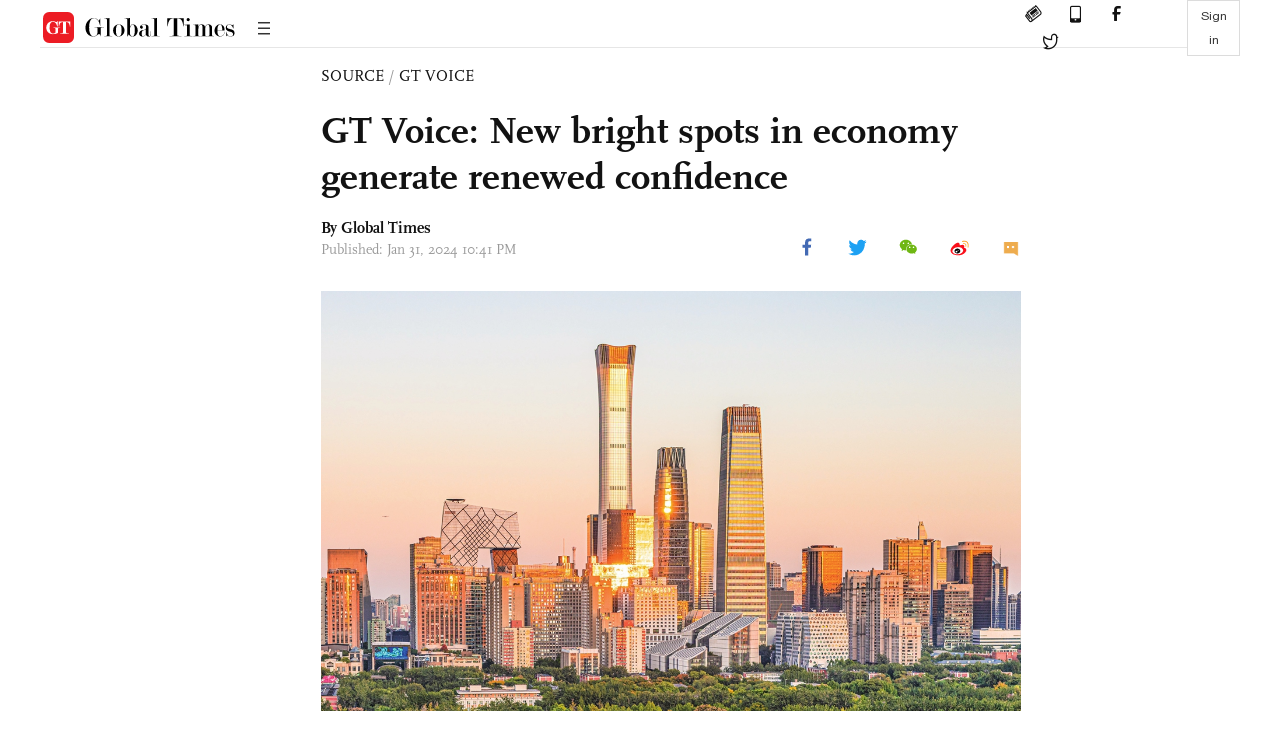

--- FILE ---
content_type: text/html
request_url: https://www.globaltimes.cn/page/202401/1306457.shtml
body_size: 3901
content:
<!DOCTYPE html
    PUBLIC "-//W3C//DTD XHTML 1.0 Transitional//EN" "http://www.w3.org/TR/xhtml1/DTD/xhtml1-transitional.dtd">
<html xmlns="http://www.w3.org/1999/xhtml">

<head>
    <meta http-equiv="Content-Type" content="text/html; charset=utf-8" />
    <title>GT Voice: New bright spots in economy generate renewed confidence - Global Times</title>
    <meta name="viewport" content="width=device-width, initial-scale=1.0">
    <meta http-equiv="X-UA-Compatible" content="IE=edge,chrome=1">
    <!--<meta http-equiv="X-UA-Compatible" content="IE=10; IE=9; IE=EDGE">-->
    <meta content="text/html; charset=UTF-8" http-equiv="Content-Type" />
    <meta content="text/javascript" http-equiv="Content-Script-Type" />
    <meta content="text/css" http-equiv="Content-Style-Type" />
    <meta id="MetaDescription" name="DESCRIPTION" content="IMF’s upward revision of its forecast for China’s 2024 economic growth is undoubtedly a good sign pointing to the improving confidence and expectations for the Chinese economy among Western public opinion." />
    <meta id="MetaImage" name="Logo" content="https://www.globaltimes.cn/Portals/0/attachment/2024/2024-01-31/eed1c86d-62d2-456e-bf91-2610df26f03c_s.jpeg" />
    <meta id="MetaKeywords" name="KEYWORDS" content="chinese,economy,china,confidence,economic," />
    <meta id="MetaCopyright" name="COPYRIGHT" content="Copyright 2021 by The Global Times" />
    <meta id="MetaAuthor" name="AUTHOR" content="Global Times" />
    <meta id="content_show_type" content="图文" />
    <meta id="channel_name" content="SOURCE,GT Voice" />
    <meta id="channel_id" content="8,759" />
    <meta id="author_name" content="Global Times" />
    <meta name="RESOURCE-TYPE" content="DOCUMENT" />
    <meta name="DISTRIBUTION" content="GLOBAL" />
    <meta id="MetaRobots" name="ROBOTS" content="INDEX, FOLLOW" />
    <meta name="REVISIT-AFTER" content="1 DAYS" />
    <meta name="RATING" content="GENERAL" />
    <meta name="viewport" content="width=device-width, initial-scale=1.0">
    <meta name="twitter:image" content="https://www.globaltimes.cn/Portals/0/attachment/2024/2024-01-31/eed1c86d-62d2-456e-bf91-2610df26f03c.jpeg">
    <meta name="twitter:card" content="summary_large_image">
    <meta name="twitter:site" content="@globaltimesnews">
    <meta name="twitter:url" content="https://www.globaltimes.cn/page/202401/1306457.shtml">
    <meta name="twitter:title" content="GT Voice: New bright spots in economy generate renewed confidence">
    <meta name="twitter:description" content="IMF’s upward revision of its forecast for China’s 2024 economic growth is undoubtedly a good sign pointing to the improving confidence and expectations for the Chinese economy among Western public opinion.">
    <meta name="twitter:creator" content="@globaltimesnews">
    <meta property="og:image" content="https://www.globaltimes.cn/Portals/0/attachment/2024/2024-01-31/eed1c86d-62d2-456e-bf91-2610df26f03c.jpeg" />
    <script type="text/javascript" src="/js-n/jquery-3.7.0.min.js" language="javascript"></script>
    <script type="text/javascript" src="/js-n/jquery-migrate-3.4.0.min.js" language="javascript"></script>
    <script type="text/javascript" src="/js-n/file.js" language="javascript"></script>
    <script> load_file("/includes-n/article_head.html"); </script>
</head>

<body>
    <!-- 文章头部 -->
    <script> load_file("/includes-n/article_top.html"); </script>
    <!-- 文章内容部分 -->
    <div class="container article_section">
        <div class="row">
            <div class="article_page">
                <div class="article_left">
                    <ul class="article_left_share share_section">
                        <script> load_file("/includes-n/float_share_new.html"); </script>
                    </ul>
                </div>
                <div class="article">
                    <div class="article_top">
                        <div class="article_column"><span class="cloumm_level_one"><a href="https://www.globaltimes.cn/source/index.html" target="_blank">SOURCE</a></span>&nbsp;/&nbsp;<span class="cloumm_level_two"><a href="https://www.globaltimes.cn/source/gt-voice/index.html" target="_blank">GT VOICE</a></span></div>
                        <div class="article_title">GT Voice: New bright spots in economy generate renewed confidence</div>
                        
                        <div class="author_share">
                            <div class="author_share_left"><span class="byline">By Global Times </span><span
                                    class="pub_time">Published: Jan 31, 2024 10:41 PM</span> </div>
                            <span class="article_top_share share_section">
                                <script> load_file("/includes-n/article_share_new.html"); </script>
                            </span>
                        </div>
                    </div>
                    <div class="article_content">
                        <div class="article_right"> <center><img id="661005" style="border-left-width: 0px; border-right-width: 0px; width: 100%; border-bottom-width: 0px; border-top-width: 0px" alt="A view of the skyline of Beijing's CBD area. Photo: VCG" src="https://www.globaltimes.cn/Portals/0/attachment/2024/2024-01-31/eed1c86d-62d2-456e-bf91-2610df26f03c.jpeg" /></center>
<p class="picture" style="font-size: 13px; font-family: Times New Roman; color: #999; margin-top: 3px">A view of the skyline of Beijing's CBD area. Photo: VCG</p>The IMF on Tuesday raised its forecast for global economic growth this year in its newly released World Economic Outlook update, citing resilience in the US, Chinese fiscal stimulus and a strong performance by several large emerging markets and developing economies.&nbsp;<br /><br />Growth in China is projected at 4.6 percent in 2024, an upward revision of 0.4 percentage points from the October outlook.<br /><br />The IMF's prediction is still relatively low compared with the forecasts of some Chinese economists for this year, which generally hover around 5 percent. But the IMF's revision is undoubtedly a good sign, pointing to the improving confidence and expectations for the Chinese economy among Western public opinion.<br /><br />There is no denying that confidence is very important for the Chinese economy, especially when it is facing a complex and challenging development environment. Relatively strong confidence can activate all factors of development and make it easier to achieve set goals by bringing more cooperation opportunities to China.<br /><br />Under the current circumstances of the global economy, confidence will not recover easily, but confidence can be restored by the real performance of the Chinese economy.<br /><br />While there has been a new wave of hype about the "China collapse theory" in Western public opinion for some time, the sound fundamentals of the Chinese economy and positive factors emerging since the start of this year have again proved the pessimistic rhetoric about China is untenable. Here are just a few.&nbsp;<br /><br />Data released recently by local authorities provided further evidence of the country's economic recovery in 2023, with some of the highlights in China's economic development especially inspiring.&nbsp;<br /><br />For instance, the GDP of Southwest China's Chongqing Municipality surpassed 3 trillion yuan ($421.54 billion) for the first time in 2023, making it the fourth city in the country to top this figure.&nbsp;<br /><br />In Shanghai, the scale of the three leading industries - integrated circuits, biomedicine and artificial intelligence - reached 1.6 trillion yuan in 2023, with the actual use of foreign capital at a record high.&nbsp;<br /><br />In East China's Anhui Province, vehicle production increased by 48.1 percent in 2023, and new-energy vehicle output surged by 60.5 percent. In Northeast China's Heilongjiang Province, a boom in snow tourism drove the number of tourists up 85.1 percent year-on-year, with local tourism revenue soaring 213.8 percent.<br /><br />Some of these figures reflect the rebound in China's economy, some point to the recovery of the consumer market, and others show the country's innovation and technological progress, which are translating into industrial upgrading and economic growth.<br /><br />Moreover, since the start of this year, news about China's foreign economic cooperation has constantly emerged.&nbsp;<br /><br />A delegation of about 200 Japanese business leaders and CEOs came to China recently in their first visit since 2019 as they sought to bolster economic relations.&nbsp;<br /><br />Almost at the same time, a delegation of executive directors of the World Bank visited China to show the importance they attach to cooperation with China.<br /><br />Their eagerness to deepen cooperation with China is sufficient to show their bullish view about the Chinese market.<br /><br />The Chinese economy may be in a middle of a difficult recovery, but it is the strong fundamentals of the Chinese economy that have given us hope this year.<br /><br />Also, the Chinese government has adopted a series of macroeconomic, financial and property policies aimed at boosting confidence, reinforcing market expectations of a faster recovery in the Chinese economy.<br /><br />These positive factors not only show the strong resilience and robust vitality of China's economy, but also lay a solid foundation for future development, which is where market confidence will come from. <br>
                        </div>
                    </div>
                    <script> load_file("/includes-n/article_extend1.html"); </script>
                    <div class="article_footer">
                        <div class="article_footer_share share_section">
                            <script> load_file("/includes-n/article_share_new.html"); </script>
                        </div>
                    </div>
                    <script> load_file("/includes-n/article_extend2.html"); </script>
                    <script> load_file("/includes-n/article_comment.html"); </script>
                    <script> load_file("/includes-n/article_extend3.html"); </script>
                    <div class="related_section"><div class="column_title">RELATED ARTICLES</div><div class="related_article"><div class="related_img"><a href="https://www.globaltimes.cn/page/202312/1303597.shtml"><img src="https://www.globaltimes.cn/Portals/0/attachment/2023/2023-12-13/3348f66b-4830-4cd0-8e33-723734ebd20a_s.jpeg"></a></div><div class="related_content"><div class="new_title_s"><a href="https://www.globaltimes.cn/page/202312/1303597.shtml"> GT Voice: Belittling China won't support India's long-term development</a></div><p>Those who deliberately use India to belittle China will be disappointed because the competition between China and India ...</p></div></div><div class="in_divider on_p"></div><div class="related_article"><div class="related_img"><a href="https://www.globaltimes.cn/page/202312/1304435.shtml"><img src="https://www.globaltimes.cn/Portals/0/attachment/2023/2023-12-27/84fd962e-08bf-4fcf-a2e8-0466826fb6ec_s.jpeg"></a></div><div class="related_content"><div class="new_title_s"><a href="https://www.globaltimes.cn/page/202312/1304435.shtml"> GT Voice: China's economy will rest on quality push, not Western forecasts</a></div><p>It's almost 2024, and speculating how China's economy will fare next year has become one of the hottest ...</p></div></div><div class="in_divider on_p"></div><div class="related_article"><div class="related_img"><a href="https://www.globaltimes.cn/page/202401/1305457.shtml"><img src="https://www.globaltimes.cn/Portals/0/attachment/2024/2024-01-15/047b7019-2df2-4932-a51d-de9e735c90fe_s.jpeg"></a></div><div class="related_content"><div class="new_title_s"><a href="https://www.globaltimes.cn/page/202401/1305457.shtml"> GT Voice: Western smears can’t undermine confidence in China’s economy </a></div><p>China's National Bureau of Statistics is due to release the country's GDP data for 2023 on Wednesday. While ...</p></div></div><div class="in_divider on_p"></div></div>
                    <script> load_file("/includes-n/article_extend4.html"); </script>
                    <script> load_file("/includes-n/article_most_view.html"); </script>
                    <script> load_file("/includes-n/article_extend5.html"); </script>
                </div>
            </div>
        </div>
    </div>
    <div id="img_cover" style="display: none">
        <div class="close_cover"><img src="/img/close.png"></div>
        <img class="drag_img" src="">
    </div>
    <!-- 页面尾部 -->
    <script> load_file("/includes-n/footer.html"); </script>
    <script> load_file("/includes-n/addthis.html"); </script>
</body>
<script> load_file("/includes-n/article_bottom.html"); </script>
</html>

--- FILE ---
content_type: text/html
request_url: https://www.globaltimes.cn/includes-n/article_most_view.html
body_size: 423
content:
<div class="most_view_section">
  <div class="column_title">MOST VIEWED</div>
  <div class="footer_most_view">
    <div class="most_view_left">
      <div class="most_article"><i class="top_3">1</i><a href="https://www.globaltimes.cn/page/202601/1354031.shtml">Chinese FM spokesperson responds to TikTok's announcement of the establishment of new US joint venture</a></div>

      <div class="most_article"><i class="top_3">2</i><a href="https://www.globaltimes.cn/page/202601/1354016.shtml">Exclusive: More details revealed as CCG ship in emergency rescue of capsized foreign cargo vessel in S.China Sea previously saved 8 S.Korean fishermen</a></div>

      <div class="most_article"><i class="top_3">3</i><a href="https://www.globaltimes.cn/page/202601/1354001.shtml">CCG saves 13 Filipino crew members in emergency rescue of capsized foreign cargo vessel in South China Sea</a></div>
    </div>
    <div class="most_view_right">

      <div class="most_article"><i>4</i><a href="https://www.globaltimes.cn/page/202601/1354004.shtml">US commerce secretary's remarks on Canada's trade relations with China reflect US hegemony mindset: analyst</a></div>

      <div class="most_article"><i>5</i><a href="https://www.globaltimes.cn/page/202601/1354029.shtml">'Head-of-state diplomacy plays an irreplaceable leading role in China–US relations': Chinese FM on Trump's claims to visit China in April</a></div>

      <div class="most_article"><i>6</i><a href="https://www.globaltimes.cn/page/202601/1354014.shtml">German Chancellor echoes Canadian PM’s warning on ‘great power politics’ in Davos speech; expert says it highlights Merz's deep anxiety about Europe's future</a></div>
    </div>
  </div>
</div>